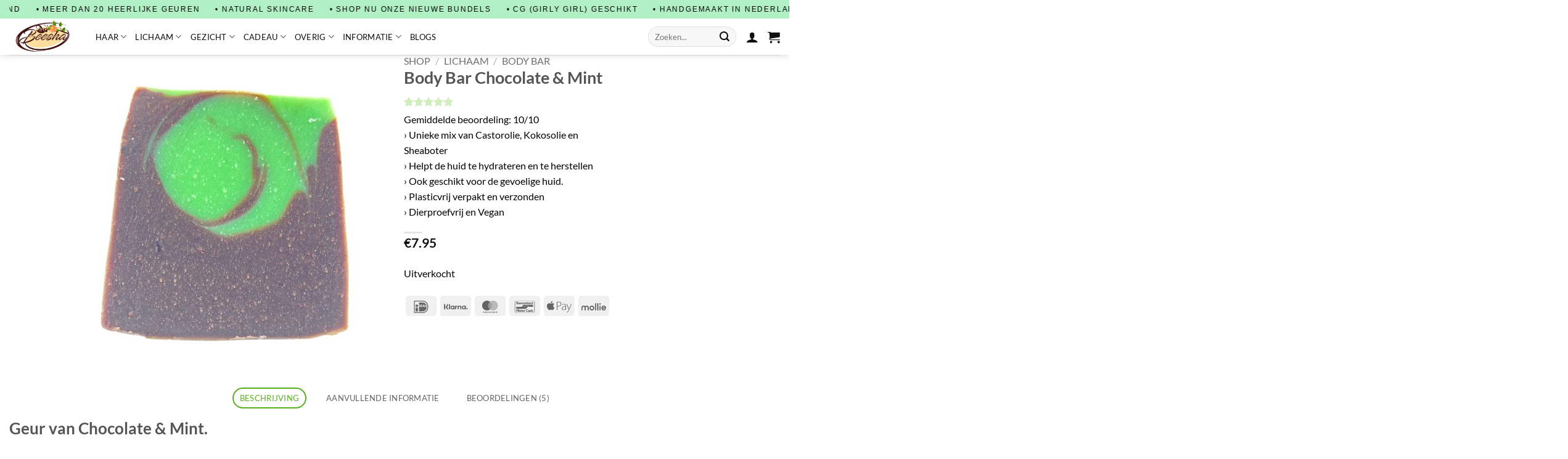

--- FILE ---
content_type: text/css;charset=UTF-8
request_url: https://beesha.nl/?code-snippets-css=1&ver=299
body_size: 285
content:
.woovr-variations{margin-bottom:10px}.woovr-variations .woovr-variation{align-items:flex-start;border-top:1px dashed #ddd}.woovr-variation-radio .woovr-variation-info{padding-right:0;display:flex;align-items:center;justify-content:space-between;flex-grow:1;flex-wrap:wrap}.woovr-variation-radio .woovr-variation-name{font-weight:700;flex-grow:1}.woovr-variation-radio .woovr-variation-info .woovr-variation-price,.woovr-variation-radio .woovr-variation-info .woovr-variation-availability{display:inline-block;margin-right:10px;font-size:14px}.woovr-variation-description{flex:0 1 100%;font-size:80%!important}.woobt-products{border-style:dashed;border-color:#ddd}.woobt-products .woobt-product{border-bottom:1px dashed #ddd}.woobt-availability{display:none}.woobt-title{font-weight:700}.woobt-title .woobt-qty-num{display:none}.woobt-price{font-size:14px}#text-roller{position:relative;color:#000;white-space:nowrap;overflow:hidden;font-family:'gellix-bold',Helvetica,sans-serif!important;font-weight:normal!important;text-transform:uppercase;letter-spacing:.15em;font-size:100%}.text-roller-section{display:inline-block;padding-left:0px!important;padding-right:0px!important;margin-right:20px}@keyframes scroll{0%{transform:translateX(0)}100%{transform:translateX(-50%)}}#text-roller{overflow:hidden}#text-roller .text-roller-content{display:inline-block;white-space:nowrap;animation:scroll 20s linear infinite}

--- FILE ---
content_type: text/css
request_url: https://beesha.nl/wp-content/themes/flatsome-child/style.css?ver=1.0.0
body_size: -70
content:
/*
 Theme Name:   flatsome
 Theme URI:    https://www.wplounge.nl/
 Description:  Flatsome
 Author:       Wouter Postma
 Author URI:   https://www.wplounge.nl/
 Template:     flatsome
 Version:      1.0.0
 Tags:         plaats, hier, jouw, tags, gescheiden, door, kommas
 Text Domain:  flatsome-child
*/

/* =Eigen CSS hier beneden plaatsen
-------------------------------------------------------------- */